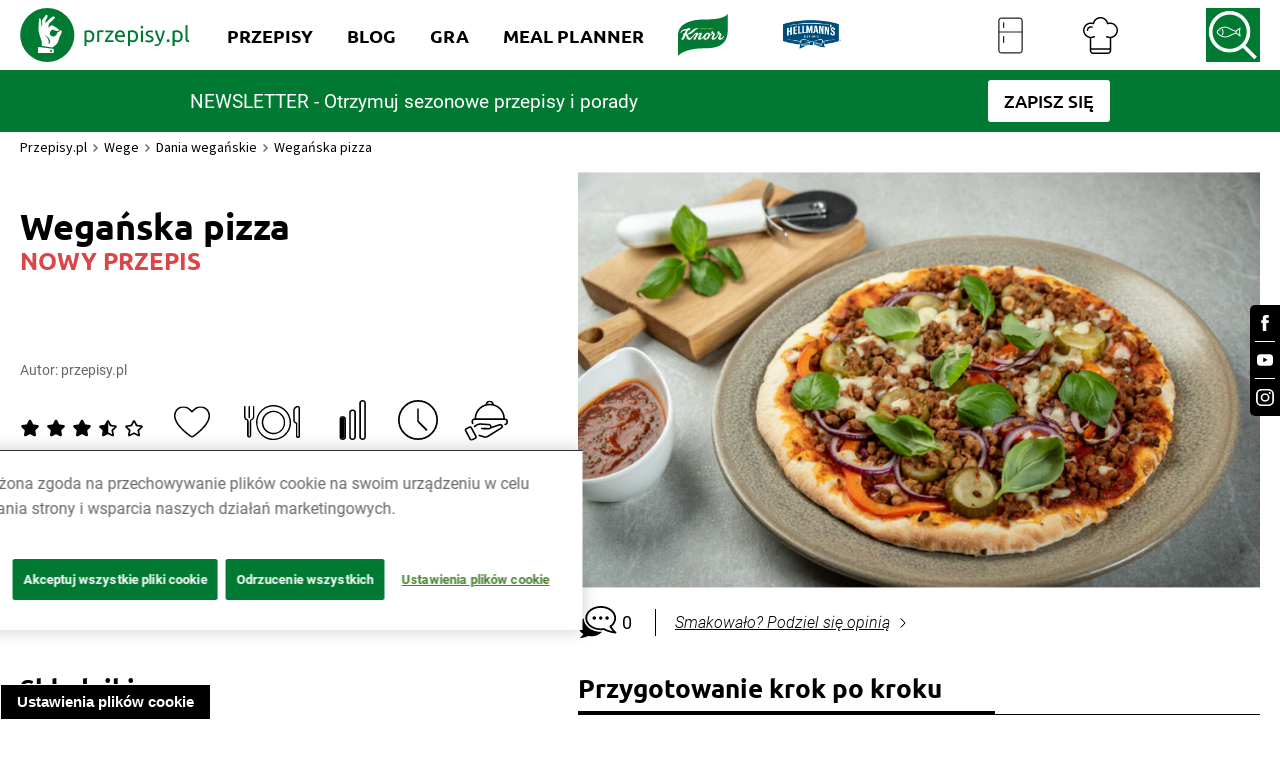

--- FILE ---
content_type: image/svg+xml
request_url: https://www.przepisy.pl/ng-assets/icons-svg/recipe-time.svg?v=1
body_size: 104
content:
<svg height="33.02" viewBox="0 0 33.02 33.02" width="33.02" xmlns="http://www.w3.org/2000/svg">
    <g transform="translate(-520.466 -18.785)">
        <ellipse cx="15.795" cy="15.795" fill="none" rx="15.795"
                 ry="15.795" stroke="#000000"
                 stroke-linecap="round" stroke-linejoin="round"
                 stroke-width="1.43" transform="translate(521.181 19.5)"/>
        <path
            d="M25,20.6v9.834l7.04,7.11" fill="none" stroke="#000000"
            stroke-linecap="round" stroke-linejoin="round" stroke-width="1.43" transform="translate(511.976 5.9)"/>
    </g>
</svg>


--- FILE ---
content_type: image/svg+xml
request_url: https://www.przepisy.pl/ng-assets/icons-svg/Ugotowane%20puste.svg
body_size: 2787
content:
<?xml version="1.0" encoding="utf-8"?>
<!-- Generator: Adobe Illustrator 25.2.3, SVG Export Plug-In . SVG Version: 6.00 Build 0)  -->
<svg id="Warstwa_1" style="enable-background:new 0 0 60.7 38;" version="1.1" viewBox="0 0 60.7 38" x="0px"
     xml:space="preserve" xmlns="http://www.w3.org/2000/svg" y="0px">
<style type="text/css">
	.st0 {
        fill: none;
    }
</style>
    <g id="Warstwa_2_1_">
	<g id="Warstwa_1-2">
		<path class="st0" d="M49.1,15.6c-0.1-0.6-0.3-1.1-0.4-1.7c-0.2-0.5-0.4-1.1-0.6-1.6s-0.5-1.1-0.7-1.6c-0.3-0.5-0.6-1-0.9-1.5
			c-0.3-0.5-0.6-0.9-1-1.4c-0.4-0.4-0.8-0.9-1.2-1.3S43.5,5.9,43,5.5c-0.4-0.4-0.9-0.7-1.4-1c-0.5-0.3-1-0.6-1.5-0.9
			c-0.5-0.3-1-0.5-1.5-0.7c-0.5-0.2-1.1-0.4-1.6-0.6c-0.5-0.2-1.1-0.3-1.7-0.4s-1.1-0.2-1.7-0.2S32.5,1.5,32,1.5s-1.1,0-1.7,0.1
			s-1.1,0.1-1.7,0.2s-1.1,0.3-1.7,0.4c-0.5,0.2-1.1,0.4-1.6,0.6c-0.5,0.2-1,0.5-1.5,0.7c-0.5,0.3-1,0.6-1.5,0.9s-0.9,0.7-1.4,1
			s-0.9,0.8-1.3,1.2c-0.4,0.4-0.8,0.8-1.1,1.3c-0.7,0.9-1.4,1.8-1.9,2.8c-0.3,0.5-0.5,1-0.7,1.6c-0.2,0.5-0.4,1.1-0.6,1.6
			c-0.2,0.5-0.3,1.1-0.4,1.7c-0.1,0.6-0.2,1.1-0.2,1.7c-0.1,1.1-0.1,2.3,0,3.4c0.1,0.6,0.1,1.1,0.2,1.7c0.1,0.6,0.2,1.1,0.4,1.7
			c0.2,0.6,0.4,1.1,0.6,1.6c0.2,0.5,0.5,1,0.7,1.5s0.6,1,0.9,1.5c0.3,0.5,0.6,0.9,1,1.4c0.4,0.4,0.7,0.9,1.1,1.3
			c0.4,0.4,0.8,0.8,1.3,1.1s0.9,0.7,1.4,1c0.9,0.6,1.9,1.2,3,1.6c0.5,0.2,1.1,0.4,1.6,0.6c0.5,0.2,1.1,0.3,1.7,0.4
			c0.6,0.1,1.1,0.2,1.7,0.3c1.1,0.1,2.3,0.1,3.4,0c0.6-0.1,1.1-0.1,1.7-0.3c0.5-0.1,1.1-0.2,1.7-0.4c0.5-0.2,1.1-0.4,1.6-0.6
			c0.5-0.2,1-0.5,1.5-0.7c0.5-0.3,1-0.6,1.5-0.9s0.9-0.7,1.4-1c0.4-0.4,0.9-0.7,1.3-1.1c0.4-0.4,0.8-0.8,1.2-1.3
			c0.4-0.4,0.7-0.9,1-1.4c0.3-0.5,0.6-1,0.9-1.5c0.3-0.5,0.5-1,0.7-1.5s0.4-1.1,0.6-1.6c0.2-0.5,0.3-1.1,0.4-1.7
			c0.2-1.1,0.3-2.2,0.3-3.4c0-0.6,0-1.1-0.1-1.7C49.3,16.7,49.2,16.2,49.1,15.6z M44.5,21.5c-0.2,0.8-0.4,1.6-0.7,2.4
			c-0.3,0.8-0.7,1.5-1.2,2.2c-0.9,1.4-2.1,2.6-3.5,3.5c-1.4,0.9-3,1.6-4.6,1.9c-1.7,0.3-3.3,0.3-5,0C27,31,24.7,29.8,22.9,28
			c-0.6-0.6-1.1-1.2-1.6-1.9c-0.9-1.4-1.6-3-1.9-4.6c-0.3-1.7-0.3-3.3,0-5c0.3-1.6,1-3.2,1.9-4.6c0.5-0.7,1-1.3,1.6-1.8
			c0.6-0.6,1.2-1.1,1.9-1.6c0.7-0.5,1.4-0.9,2.2-1.2c0.8-0.3,1.6-0.6,2.4-0.7c1.7-0.3,3.3-0.3,5,0c1.6,0.3,3.2,1,4.6,1.9
			c0.7,0.5,1.4,1,1.9,1.6c1.2,1.2,2.1,2.6,2.8,4.1c0.3,0.8,0.6,1.6,0.7,2.4C44.8,18.2,44.8,19.9,44.5,21.5L44.5,21.5z"/>
        <path class="st0" d="M42.3,14.7c-0.6-1.4-1.4-2.6-2.4-3.6c-0.5-0.5-1.1-1-1.7-1.4c-0.6-0.4-1.3-0.7-1.9-1
			c-0.7-0.3-1.4-0.5-2.1-0.7c-0.7-0.1-1.4-0.2-2.1-0.2c-0.8,0-1.5,0.1-2.2,0.2c-1.4,0.3-2.8,0.9-4,1.7c-0.6,0.4-1.2,0.9-1.8,1.4
			c-1,1-1.9,2.3-2.4,3.6c-0.3,0.7-0.4,1.4-0.6,2.1c-0.4,2.2-0.2,4.4,0.6,6.5c0.3,0.7,0.6,1.3,1,2c0.4,0.6,0.9,1.2,1.4,1.7
			c0.5,0.5,1.1,1,1.7,1.4c1.2,0.8,2.6,1.4,4,1.7c1.4,0.3,2.9,0.3,4.4,0c0.7-0.1,1.4-0.4,2.1-0.6c0.7-0.3,1.3-0.6,1.9-1
			c0.6-0.4,1.2-0.9,1.7-1.4c0.5-0.5,1-1.1,1.4-1.7c0.4-0.6,0.7-1.3,1-2c0.9-2.1,1.1-4.3,0.7-6.5C42.8,16.1,42.6,15.4,42.3,14.7z
			 M37.5,16.5l-6,7c0,0.1-0.1,0.1-0.2,0.1c0,0-0.1,0-0.1,0.1c-0.1,0-0.2,0.1-0.3,0.1l0,0c-0.1,0-0.2,0-0.2,0h-0.1l-0.1-0.1l-4-3
			c-0.3-0.3-0.4-0.7-0.2-1.1c0.3-0.3,0.7-0.4,1.1-0.1l3.4,2.6l5.5-6.4c0.3-0.3,0.8-0.4,1.1-0.1c0,0,0,0,0,0
			C37.7,15.8,37.8,16.2,37.5,16.5z"/>
        <path class="st0" d="M58.5,2.5c-2,0-3.6,1.6-3.6,3.6c0,0,0,0,0,0v10.8c0,0.9,1.2,1.9,2.4,2.3c0.3,0.1,0.5,0.4,0.5,0.7v13.7
			c0,0.4,0.2,0.7,0.6,0.8c0.2,0,0.4,0,0.5-0.2c0.2-0.1,0.2-0.3,0.2-0.5V3.2C59.2,2.8,58.9,2.5,58.5,2.5C58.5,2.5,58.5,2.5,58.5,2.5z
			"/>
        <path d="M10.4,1L10.4,1C9.9,1,9.6,1.4,9.6,1.8v11.1c0,1-0.6,1.9-1.6,2.3c-1.7,0.6-1.7,2.2-1.7,3.4v14.7c0,0.4-0.3,0.7-0.7,0.7
			S5,33.6,5,33.3V18.6c0-1.3,0-2.8-1.7-3.4c-1-0.3-1.6-1.2-1.6-2.3V1.8C1.6,1.3,1.2,1,0.8,1c0,0,0,0,0,0l0,0C0.4,1,0,1.3,0,1.8v11.1
			c0,1.7,1.1,3.2,2.7,3.7c0.6,0.2,0.7,0.6,0.6,1.9v14.7c0,1.2,1,2.2,2.2,2.2s2.2-1,2.2-2.2V18.6c0-1.4,0.1-1.8,0.6-2
			c1.6-0.5,2.7-2,2.7-3.7V1.8C11.1,1.3,10.8,1,10.4,1z"/>
        <path
            d="M5.7,14.5c0.4,0,0.8-0.4,0.8-0.8v-12C6.4,1.3,6,1,5.6,1.1c-0.4,0-0.6,0.3-0.7,0.7v12C4.9,14.2,5.2,14.5,5.7,14.5z"/>
        <path d="M60.7,3.2c0-1.2-1-2.2-2.2-2.2l0,0c-2.8,0-5.1,2.3-5.1,5.1v10.8c0,1.7,1.6,2.9,2.9,3.5v13.2c0,1.1,0.8,2.1,1.9,2.3
			c0.1,0,0.2,0,0.4,0c1.2,0,2.2-1,2.2-2.2L60.7,3.2z M59,34.1c-0.2,0.1-0.4,0.2-0.5,0.2c-0.3-0.1-0.6-0.4-0.6-0.8V19.9
			c0-0.3-0.2-0.6-0.5-0.7c-1.2-0.4-2.4-1.4-2.4-2.3V6.1c0-2,1.6-3.5,3.5-3.6c0.4,0,0.7,0.3,0.7,0.7v30.4C59.2,33.8,59.1,34,59,34.1z
			"/>
        <path d="M50.6,15.3c-0.1-0.6-0.3-1.2-0.5-1.8s-0.4-1.2-0.6-1.8S49,10.6,48.7,10s-0.6-1.1-1-1.6c-0.3-0.5-0.7-1-1.1-1.4
			c-0.4-0.5-0.8-0.9-1.2-1.4C45,5.1,44.5,4.7,44,4.3s-1-0.8-1.5-1.1s-1-0.7-1.6-1c-0.5-0.3-1.1-0.6-1.7-0.8
			c-0.6-0.2-1.2-0.4-1.8-0.6s-1.2-0.3-1.8-0.4s-1.2-0.2-1.8-0.3c-1.2-0.1-2.5-0.1-3.7,0c-0.6,0.1-1.2,0.2-1.8,0.3
			c-0.6,0.1-1.2,0.3-1.8,0.5c-0.6,0.2-1.2,0.4-1.8,0.6c-0.6,0.2-1.1,0.5-1.7,0.8c-0.5,0.3-1.1,0.6-1.6,1s-1,0.7-1.5,1.1
			S19,5.2,18.5,5.6S17.7,6.5,17.3,7c-0.4,0.5-0.8,1-1.1,1.5c-0.4,0.5-0.7,1-1,1.6c-0.3,0.6-0.6,1.1-0.8,1.7s-0.4,1.2-0.6,1.8
			s-0.3,1.2-0.4,1.8s-0.2,1.2-0.3,1.8s0,1.2,0,1.8s0,1.2,0.1,1.9s0.1,1.2,0.3,1.9s0.3,1.2,0.4,1.8s0.4,1.2,0.6,1.8s0.5,1.1,0.8,1.7
			c0.3,0.6,0.6,1.1,1,1.6c0.7,1,1.5,2,2.4,2.9c0.4,0.4,0.9,0.9,1.4,1.3c0.5,0.4,1,0.8,1.5,1.1s1,0.7,1.6,1c0.5,0.3,1.1,0.6,1.7,0.8
			c0.6,0.2,1.2,0.5,1.8,0.6c0.6,0.2,1.2,0.3,1.8,0.5c0.6,0.1,1.2,0.2,1.8,0.3C30.8,38,31.4,38,32,38s1.2,0,1.9-0.1
			c0.6-0.1,1.2-0.2,1.8-0.3c0.6-0.1,1.2-0.3,1.8-0.5c0.6-0.2,1.2-0.4,1.8-0.6c0.6-0.2,1.1-0.5,1.7-0.8c0.5-0.3,1.1-0.6,1.6-1
			s1-0.7,1.5-1.1s1-0.8,1.4-1.2c0.4-0.4,0.9-0.9,1.2-1.4c0.4-0.5,0.8-1,1.1-1.5c0.3-0.5,0.7-1.1,1-1.6s0.6-1.1,0.8-1.7
			s0.4-1.2,0.6-1.8s0.3-1.2,0.5-1.8s0.2-1.2,0.3-1.9s0-1.2,0-1.9s0-1.2-0.1-1.9S50.7,15.9,50.6,15.3z M49.3,20.7
			c-0.1,0.6-0.1,1.1-0.2,1.7c-0.1,0.6-0.2,1.1-0.4,1.7c-0.2,0.5-0.4,1.1-0.6,1.6s-0.5,1-0.7,1.5c-0.3,0.5-0.6,1-0.9,1.5
			c-0.3,0.5-0.6,0.9-1,1.4c-0.4,0.4-0.8,0.9-1.2,1.3c-0.4,0.4-0.9,0.8-1.3,1.2c-0.4,0.4-0.9,0.7-1.4,1s-1,0.6-1.5,0.9
			c-0.5,0.3-1,0.5-1.5,0.7c-0.5,0.2-1.1,0.4-1.6,0.6c-0.5,0.2-1.1,0.3-1.7,0.4c-0.6,0.1-1.1,0.2-1.7,0.3c-1.1,0.1-2.3,0.1-3.4,0
			c-0.6-0.1-1.1-0.1-1.7-0.3c-0.6-0.1-1.1-0.2-1.7-0.4c-0.5-0.2-1.1-0.4-1.6-0.6c-1.1-0.4-2.1-1-3-1.6c-0.5-0.3-0.9-0.7-1.4-1
			c-0.4-0.4-0.9-0.8-1.3-1.1c-0.4-0.4-0.8-0.8-1.1-1.3c-0.4-0.4-0.7-0.9-1-1.4c-0.3-0.5-0.6-1-0.9-1.5s-0.5-1-0.7-1.5
			c-0.2-0.5-0.4-1.1-0.6-1.6c-0.2-0.5-0.3-1.1-0.4-1.7c-0.1-0.6-0.2-1.1-0.2-1.7c-0.1-1.1-0.1-2.3,0-3.4c0.1-0.6,0.1-1.1,0.2-1.7
			c0.1-0.6,0.3-1.1,0.4-1.7c0.2-0.5,0.4-1.1,0.6-1.6c0.2-0.5,0.5-1.1,0.7-1.6c0.5-1,1.2-2,1.9-2.8c0.4-0.4,0.7-0.9,1.1-1.3
			c0.4-0.4,0.8-0.8,1.3-1.2s0.9-0.7,1.4-1s1-0.6,1.5-0.9c0.5-0.3,1-0.5,1.5-0.7c0.5-0.2,1.1-0.4,1.6-0.6C27.5,2.2,28,2,28.6,1.9
			s1.1-0.2,1.7-0.2s1.1-0.1,1.7-0.1s1.2,0,1.7,0.1s1.1,0.1,1.7,0.2C35.9,2,36.5,2.2,37,2.3c0.5,0.2,1.1,0.4,1.6,0.6
			c0.5,0.2,1,0.5,1.5,0.7c0.5,0.3,1,0.6,1.5,0.9c0.5,0.3,0.9,0.6,1.4,1c0.4,0.4,0.9,0.8,1.3,1.2s0.8,0.8,1.2,1.3
			c0.4,0.4,0.7,0.9,1,1.4c0.3,0.5,0.6,1,0.9,1.5c0.3,0.5,0.5,1,0.7,1.6s0.4,1.1,0.6,1.6c0.2,0.5,0.3,1.1,0.4,1.7
			c0.1,0.6,0.2,1.1,0.2,1.7C49.4,18.4,49.4,19.6,49.3,20.7L49.3,20.7z"/>
        <path d="M43.8,14.1c-0.6-1.5-1.6-2.9-2.8-4.1c-1.2-1.2-2.6-2.2-4.2-2.8c-0.8-0.3-1.6-0.6-2.4-0.7c-1.7-0.3-3.3-0.3-5,0
			c-0.8,0.2-1.6,0.4-2.4,0.7c-0.8,0.3-1.5,0.7-2.2,1.2c-0.7,0.5-1.3,1-1.9,1.6c-1.2,1.2-2.1,2.6-2.8,4.1c-0.3,0.8-0.6,1.6-0.7,2.4
			c-0.3,1.7-0.3,3.3,0,5c0.3,1.6,1,3.2,1.9,4.6c0.5,0.7,1,1.3,1.6,1.9c1.8,1.8,4.1,3,6.5,3.5c1.7,0.3,3.3,0.3,5,0
			c1.6-0.3,3.2-1,4.6-1.9c1.4-0.9,2.6-2.1,3.5-3.5c0.5-0.7,0.9-1.4,1.2-2.2c0.3-0.8,0.6-1.6,0.7-2.4c0.3-1.6,0.3-3.4,0-5
			C44.3,15.7,44.1,14.9,43.8,14.1z M43,21.2c-0.1,0.7-0.3,1.4-0.6,2.1c-0.3,0.7-0.6,1.3-1,2c-0.4,0.6-0.9,1.2-1.4,1.7
			c-0.5,0.5-1.1,1-1.7,1.4c-0.6,0.4-1.3,0.7-1.9,1c-0.7,0.3-1.4,0.5-2.1,0.6c-1.4,0.3-2.9,0.3-4.4,0c-1.4-0.3-2.8-0.9-4-1.7
			c-0.6-0.4-1.2-0.8-1.8-1.4c-0.5-0.5-1-1.1-1.4-1.7c-0.4-0.6-0.7-1.3-1-2c-0.8-2.1-1-4.3-0.6-6.5c0.1-0.7,0.4-1.4,0.6-2.1
			c0.5-1.4,1.4-2.6,2.4-3.6c0.5-0.5,1.1-1,1.7-1.4c1.2-0.8,2.6-1.4,4-1.7c0.8-0.2,1.5-0.2,2.3-0.2c0.7,0,1.4,0.1,2.1,0.2
			c0.7,0.1,1.4,0.4,2.1,0.6c0.7,0.3,1.3,0.6,1.9,1c0.6,0.4,1.2,0.9,1.7,1.4c1,1,1.9,2.3,2.4,3.6c0.3,0.7,0.5,1.4,0.7,2.1
			C43.3,18.3,43.3,19.7,43,21.2z"/>
	</g>
</g>
</svg>
